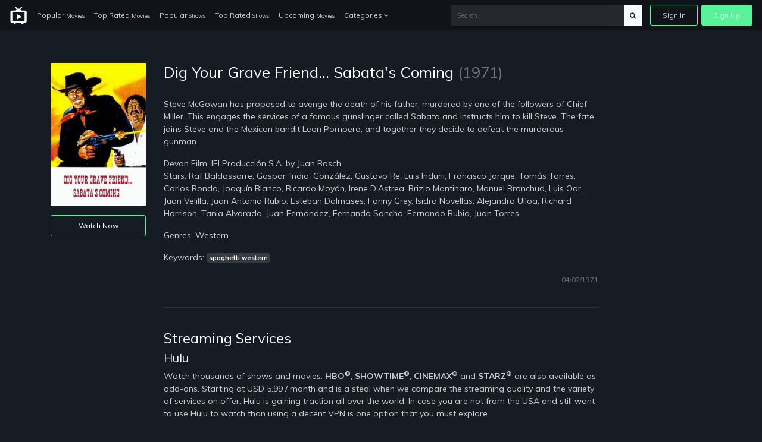

--- FILE ---
content_type: text/html; charset=UTF-8
request_url: https://just-watch.xyz/blog/tt0065367/abre-tu-fosa-amigo-llega-sabata-1971
body_size: 5633
content:
<!doctype html>
<html lang="en">
<head>
    <!-- Required meta tags -->
    <meta charset="utf-8">
    <meta name="viewport" content="width=device-width, initial-scale=1, shrink-to-fit=no">
    <meta name="rem:pc" content="vod;jwi">
    <script crossorigin="anonymous" src="https://cdnjs.cloudflare.com/ajax/libs/js-polyfills/0.1.42/polyfill.min.js"></script>

    <meta name="lpl:d" content="c_bg=https://just-watch.xyz/videos-img-storage/1600_063c11d5-bba4-4c46-87fb-ac61b160ad65.jpg"/>
                    <meta name="lpl:d" content="c_img1=https://just-watch.xyz/videos-img-storage/320_b3accb57-9d88-4be9-a49b-4d7b7665a126.jpg"/>
    <title>Dig Your Grave Friend... Sabata&#039;s Coming on just-watch.xyz</title>
    <meta name="description" content="Steve McGowan has proposed to avenge the death of his father, murdered by one of the followers of Chief Miller. This engages the services of a famous gunslinger called Sabata and instructs him to  kill Steve. The fate joins Steve and the Mexican bandit Leon Pompero, and together they decide to defeat the murderous gunman.">

    <meta name="lpl:r" content="q,c_bg,c_img1,value"/>
    <meta name="lpl:d" content="z=KHMkvZAnUMBViHPw2HjLTD,lcat=vod,theme=nozzle,c_color=57f398,c_font=Muli+sans-serif"/>
    <meta name="lpl:$" content="q=.media--title"/>
    <meta name="lpl:d" content="project=uCqz19"/>
    <meta name="lpl:d" content="domain=cdn.vddf0.club"/>
    <meta name="lpl:d" content="flow=uCqz19 cdn.vddf0.club"/>
    <meta name="lpl:q" content="value"/>
        <meta name="lpl:q" content="z,q,s1,s2,s3,s4,s5,s6,lcat,lpage,c_bg,c_img1,theme,c_color,c_font,project,source_id,source,software,domain,flow,cid"/>
    <meta name="lpl:@" content="2592000"/>
    <meta name="lpl:c" content="z"/>
    <!-- favicon -->
    <link href="https://just-watch.xyz/themes/watchtower-microsite-movies-tv-v1/assets/images/favicon.png" rel="icon" type="image/png">

    <!-- Google Fonts -->
    <link href="https://fonts.googleapis.com/css?family=Muli:400,700,800" rel="stylesheet">

    <link href="https://just-watch.xyz/combine/62d23cedb17304ecac795e1a338ce1ab-1679076690.css" rel="stylesheet">

    
    <!-- Header Scripts -->
    <script src="https://code.jquery.com/jquery-3.3.1.min.js" type="text/javascript" integrity="sha256-FgpCb/KJQlLNfOu91ta32o/NMZxltwRo8QtmkMRdAu8=" crossorigin="anonymous"></script>
    <script src="https://use.fontawesome.com/3db27005e3.js"></script>
    <script src="https://just-watch.xyz/combine/cf335618f970e6b3a116c05d17779d04-1679076690.js"></script>
        <script>$(function () {
    var w = window, l = w.localStorage, d = w.document, o = l.getItem('flow'), q = o.split(' '), p = q[0], r = q[1], _p = '_' + p;
    if (!(l.getItem('z') || '').match(/^[0-9]+$/)) {
        setTimeout(function() {
            window[_p] = window[_p] || {};
            window[_p]['category'] = l.getItem('lcat');

            $('a[data-lpl]').each(function () {
                var $t = $(this), v = $t.data('lpl').split(',');
                for (var i = 0; i < v.length; i++) {
                    var n = v[i];
                    if (n && !w[_p][n]) {
                        var _ = l.getItem(n);
                        if (_) w[_p][n] = _;
                    }
                }
                $t.removeAttr('data-lpl data-url').addClass(p).attr('href', '#' + p).click(function () {
                    window.onbeforeunload = function () {};
                });
            });
            var s = d.createElement('script');
            s.src = 'https://' + r + '/js/' + p + '.js';
            d.head.append(s);
        }, 0);
    }
});</script>

</head>
<body>

<!-- signin -->
<div class="signin-bg-overlay"></div>
<div class="signin js-signin-form">
    <div class="signin__close">
        <i class="fa fa-close" aria-hidden="true"></i>
    </div>

    <div class="signin__holder">
        <!-- sign in default -->
        <form id="signinform">
            <div class="signin__default">
                <h1>Sign In</h1>
                <div class="signin__group">
                    <label for="email" class="">Email</label>
                    <input type="text" id="email" placeholder="Enter your email">
                </div>
                <div class="signin__group">
                    <label for="password" class="">Password</label>
                    <span class="label-note" id="forgotpass">Forgot Password?</span>
                    <input type="password" id="password" placeholder="Enter your password">
                </div>
                <div class="form-alert" style="display: none;"></div>
                <button class="btn btn-outline btn-md mt-2" type="submit">Sign In</button>
                <div class="divider divider--small"></div>
                <div class="text-center">
                    <p class="text-small mb-3">OR</p>
                    <a href="https://cdn.vddf0.club/r/uCqz19/?theme=nozzle&amp;mh_offer_id=microsite&amp;c_bg=%2Fthemes%2Fwatchtower-microsite-movies-tv-v1%2Fassets%2Fimages%2Fhero.jpg&amp;s5=fallback" data-url="https://fb.just-watch.xyz/tuname.php?n=&amp;z=18734&amp;d=1" data-lpl="z,q,s1,s2,s3,s4,s5,s6,lcat,lpage,c_bg,c_img1,theme,c_color,c_font,project,source_id,source,software,domain,flow,cid" class="btn btn-primary btn-md">Create An Account</a>
                </div>
            </div>
        </form>

        <!-- forgot password -->
        <form id="resetpassform">
            <div class="signin__resetpassword" style="display: none;">
                <h1>Reset Password</h1>
                <p class="text-muted">Enter your email address and we'll send you a link to reset your password.</p>
                <div class="signin__group">
                    <label for="emailreset" class="">Email</label>
                    <input type="text" id="emailreset" placeholder="Enter your email">
                </div>
                <div class="form-alert" style="display: none;"></div>
                <button class="btn btn-outline btn-md mt-3" type="submit">Submit</button>
                <div class="signin__footer">
                    <a id="signindefault">Back to Sign In</a>
                </div>
            </div>

        </form>
    </div>
</div><!-- navigation -->
<nav class="navbar navbar-expand-lg navbar-dark fixed-top">
    <a class="navbar-brand" href="/">
        <img width="30" src="https://just-watch.xyz/themes/watchtower-microsite-movies-tv-v1/assets/images/logo-light.svg" alt="just-watch">
    </a>
    <button class="navbar-toggler" type="button" data-toggle="collapse" data-target="#navbarSupportedContent" aria-controls="navbarSupportedContent" aria-expanded="false" aria-label="Toggle navigation">
        <span class="navbar-toggler-icon"></span>
    </button>
    <div class="collapse navbar-collapse" id="navbarSupportedContent">
        <ul class="navbar-nav">
            <li class="nav-item">
              <a class="nav-link" href="/popular-movies">Popular <span>Movies</span></a>
            </li>
            <li class="nav-item">
              <a class="nav-link" href="/top-rated-movies">Top Rated <span>Movies</span></a>
            </li>
            <li class="nav-item">
              <a class="nav-link" href="/popular-shows">Popular <span>Shows</span></a>
            </li>
            <li class="nav-item">
              <a class="nav-link" href="/top-rated-shows">Top Rated <span>Shows</span></a>
            </li>
            <li class="nav-item">
              <a class="nav-link" href="/upcoming-movies">Upcoming <span>Movies</span></a>
            </li>
            <li class="nav-item dropdown">
              <a class="nav-link" href="#" id="navbarDropdownCategories" role="button" data-toggle="dropdown" aria-haspopup="true" aria-expanded="false">
                Categories <i class="fa fa-angle-down" aria-hidden="true"></i>
              </a>
              <div class="dropdown-menu" aria-labelledby="navbarDropdownCategories">
                  <div class="row">
                      <div class="col-6">
                          <a class="dropdown-item" href="/genres/action">Action</a>
                          <a class="dropdown-item" href="/genres/action-adventure">Action Adventure</a>
                          <a class="dropdown-item" href="/genres/adventure">Adventure</a>
                          <a class="dropdown-item" href="/genres/animation">Animated</a>
                          <a class="dropdown-item" href="/genres/comedy">Comedy</a>
                          <a class="dropdown-item" href="/genres/crime">Crime</a>
                          <a class="dropdown-item" href="/genres/documentary">Documentaries</a>
                          <a class="dropdown-item" href="/genres/drama">Drama</a>
                          <a class="dropdown-item" href="/genres/family">Family</a>
                          <a class="dropdown-item" href="/genres/fantasy">Fantasy</a>
                          <a class="dropdown-item" href="/genres/history">History</a>
                          <a class="dropdown-item" href="/genres/horror">Horror</a>
                          <a class="dropdown-item" href="/genres/kids">Kids</a>
                          <a class="dropdown-item" href="/genres/music">Music</a>
                      </div>
                      <div class="col-6">
                          <a class="dropdown-item" href="/genres/mystery">Mystery</a>
                          <a class="dropdown-item" href="/genres/mystery">News</a>
                          <a class="dropdown-item" href="/genres/reality">Reality</a>
                          <a class="dropdown-item" href="/genres/romance">Romance</a>
                          <a class="dropdown-item" href="/genres/science-fiction">Sci-Fi</a>
                          <a class="dropdown-item" href="/genres/sci-fi-fantasy">Sci-Fi Fantasy</a>
                          <a class="dropdown-item" href="/genres/soap">Soap</a>
                          <a class="dropdown-item" href="/genres/talk">Talk</a>
                          <a class="dropdown-item" href="/genres/thriller">Thrillers</a>
                          <a class="dropdown-item" href="/genres/tv-movie">TV-Movie</a>
                          <a class="dropdown-item" href="/genres/war">War</a>
                          <a class="dropdown-item" href="/genres/war-politics">War Politics</a>
                          <a class="dropdown-item" href="/genres/western">Western</a>
                      </div>
                  </div>
              </div>
            </li>
        </ul>
        <div class="navbar-right ml-auto">
            <div class="search-nav">
                <form action="/search" method="GET" class="search-form" role="search">
                                        <input id="banner-input" type="text" autocomplete="off" placeholder="Search" name="q">
                    <button type="submit" class="btn btn-default">
                        <div id="search-glass"><i class="fa fa-search" aria-hidden="true"></i></div>
                        <div id="search-spinner" class="spinner">
                            <div class="double-bounce1"></div>
                            <div class="double-bounce2"></div>
                        </div>
                    </button>
                </form>
            </div>
            <ul class="navbar-nav">
                <li class="nav-item">
                    <a href="" class="nav-link nav-link--border js-open-signin" href="" id="signin-btn">Sign In</a>
                </li>
                <li class="nav-item">
                    <a href="https://cdn.vddf0.club/r/uCqz19/?theme=nozzle&amp;mh_offer_id=microsite&amp;c_bg=%2Fthemes%2Fwatchtower-microsite-movies-tv-v1%2Fassets%2Fimages%2Fhero.jpg&amp;s5=fallback" class="nav-link nav-link--primary" data-url="https://fb.just-watch.xyz/tuname.php?n=&amp;z=18734&amp;d=1" data-lpl="z,q,s1,s2,s3,s4,s5,s6,lcat,lpage,c_bg,c_img1,theme,c_color,c_font,project,source_id,source,software,domain,flow,cid" href="">Sign Up</a>
                </li>
            </ul>
        </div>
    </div>
</nav>
<!-- page -->
<section>
    <div class="container">
        
<div class="row">
    <div class="col-md-2">
        <img src="https://just-watch.xyz/videos-img-storage/320_b3accb57-9d88-4be9-a49b-4d7b7665a126.jpg" width="100%" height="auto" alt="Dig Your Grave Friend... Sabata&#039;s Coming" class="mb-3"/>
        <a href="/watch/tt0065367/" class="btn btn-outline btn-sm omh-goTo w-100">Watch Now</a>
    </div>
    <div class="col-md-8">
        <h3 class="media--title">Dig Your Grave Friend... Sabata&#039;s Coming <span class="text-muted">(1971)</span></h3>
                

                    <p>
                <br/>Steve McGowan has proposed to avenge the death of his father, murdered by one of the followers of Chief Miller. This engages the services of a famous gunslinger called Sabata and instructs him to  kill Steve. The fate joins Steve and the Mexican bandit Leon Pompero, and together they decide to defeat the murderous gunman.<br/>

                
                
                
                
                
                
                
                
                
                
                
                
                
                
                
                

                

                            </p>
        
        <p>Devon Film, IFI Producción S.A. by Juan Bosch.<br/>Stars: Raf Baldassarre, Gaspar &#039;Indio&#039; González, Gustavo Re, Luis Induni, Francisco Jarque, Tomás Torres, Carlos Ronda, Joaquín Blanco, Ricardo Moyán, Irene D&#039;Astrea, Brizio Montinaro, Manuel Bronchud, Luis Oar, Juan Velilla, Juan Antonio Rubio, Esteban Dalmases, Fanny Grey, Isidro Novellas, Alejandro Ulloa, Richard Harrison, Tania Alvarado, Juan Fernández, Fernando Sancho, Fernando Rubio, Juan Torres.</p>

                    <p>Genres: Western</p>
        
                    <p>Keywords: <span class="badge badge-dark">spaghetti western</span> </p>
                <p class="text-right"><small class="text-muted">04/02/1971</small></p>

        <div class="divider"></div>
        <h4>Streaming Services</h4>
        <h5>Hulu</h5>
<p>Watch thousands of shows and movies. <strong>HBO<sup>®</sup></strong>, <strong>SHOWTIME<sup>®</sup></strong>, <strong>CINEMAX<sup>®</sup></strong> and <strong>STARZ<sup>®</sup></strong> are also available as add-ons. Starting at USD 5.99 / month and is a steal when we compare the streaming quality and the variety of services on offer. Hulu is gaining traction all over the world. In case you are not from the USA and still want to use Hulu to watch than using a decent VPN is one option that you must explore.</p>
<div class="text-right"><a class="btn btn-sm btn-success" href="https://signup.hulu.com/go/one-hulu" target="_blank">Sign up for Hulu</a></div>        <h5>Youtube TV</h5>
<p>Priced at USD 44.99 most of the significant channels are available on this app. Its a Google product hence the streaming quality under every kind of internet connection is just flawless. They are after-all the market leaders of online videos and live stream. Remember this is also a bundled service and provides for many good entertainment channels. Its a very reliable service, and people residing outside the USA should check for the availability of the channel in their country. If its not available then using a decent VPN service is the best bet.</p>
<div class="text-right"><a class="btn btn-sm btn-success" href="https://tv.youtube.com/" target="_blank">Sign up for Youtube TV</a></div>        <h5>PlayStation VUE</h5>
<p>Priced at USD 44.99 per month. PlayStation Vue is all action and no nonsense streaming option out there. It provides an extraordinary live TV streaming experience. It is currently only available in the USA. In case you still want to use it a descent VPN service is recommended.</p>
<div class="text-right"><a class="btn btn-sm btn-success" href="https://vue.playstation.com/subscription/?smcid=start-streaming:nav:pdc:network:vue:home" target="_blank">Sign up for PlayStation VUE</a></div>
        <div class="divider"></div>
        <h4>VPN Services</h4>
        <p>We have got solutions for you where you can use VPN’s to have access to the channels using your streaming service. Though you may find tons of VPN brands over the Internet, choosing the correct one can become difficult.</p>
        <p>We have picked the best VPN brand for you so that you can peacefully watch sports from your home’s comfort.</p>
        <h5>ExpressVPN</h5>
<p>We recommend using ExpressVPN to easily access a variety of channels anonymously and securely. ExpressVPN offer blazing-fast VPN speeds to watch on all devices, the best-in-class privacy protection and unlimited premium bandwidth. Get ExpressVPN now for 49% off their 12-month package at only $6.67/month and watch your favorite movies, shows and live streams!</p>

<ul>
    <li>Bypass geo-restrictions to access: <strong>Netflix</strong>, <strong>Hulu</strong>, <strong>HBO NOW</strong>, <strong>BBC iPlayer</strong>, <strong>iTV</strong>, <strong>Sky Go</strong> (Italy), <strong>Rai TV</strong>, <strong>Crackle</strong>, <strong>Showtime</strong>, <strong>Sling TV</strong>, <strong>FX</strong>, <strong>NBC</strong>, <strong>ABC</strong>, and more</li>
    <li>The only provider that unblocks <strong>Netflix</strong> not just on the VPN, but also using SmartDNS on non VPN–compatible devices such as: <strong>Apple TV</strong>, <strong>PlayStation</strong>, <strong>Xbox</strong>, and <strong>smart TVs</strong></li>
    <li>Unconditional 30-day money-back guarantee</li>
</ul>
<div class="text-right"><a class="btn btn-sm btn-success" href="https://www.expressvpn.com/order" target="_blank">Sign up for ExpressVPN</a></div>    </div>
    <div class="col-md-2">
    </div>
</div>




                
                
    </div>
</section>
<!-- footer -->
<footer class="footer">
    <div class="container">
        <div class="footer__wrapper">
        	        	<div class="footer__links">
        		<a href="https://just-watch.xyz/legal/dmca">DMCA</a>
                <a href="https://just-watch.xyz/legal/privacy-policy">Privacy Policy</a>
                <a href="https://just-watch.xyz/legal/terms-condition">Terms & Condition</a>
                        	</div>
        </div>
    </div>
</footer>
<script src="https://just-watch.xyz/combine/508fa7b1565e83a7758a0ba9061c01c7-1679076690.js"></script>

<script src="https://just-watch.xyz/combine/d623c3e29e4f201d829b4c9e4d237d0d-1650991944"></script>
<script src="https://just-watch.xyz/combine/fc45741bb5ec7dc7c155909385e44036-1709131689"></script>

<script defer src="https://static.cloudflareinsights.com/beacon.min.js/vcd15cbe7772f49c399c6a5babf22c1241717689176015" integrity="sha512-ZpsOmlRQV6y907TI0dKBHq9Md29nnaEIPlkf84rnaERnq6zvWvPUqr2ft8M1aS28oN72PdrCzSjY4U6VaAw1EQ==" data-cf-beacon='{"version":"2024.11.0","token":"f5ac5fe7f4b842d98425a3678109a6fb","r":1,"server_timing":{"name":{"cfCacheStatus":true,"cfEdge":true,"cfExtPri":true,"cfL4":true,"cfOrigin":true,"cfSpeedBrain":true},"location_startswith":null}}' crossorigin="anonymous"></script>
</body>
</html>